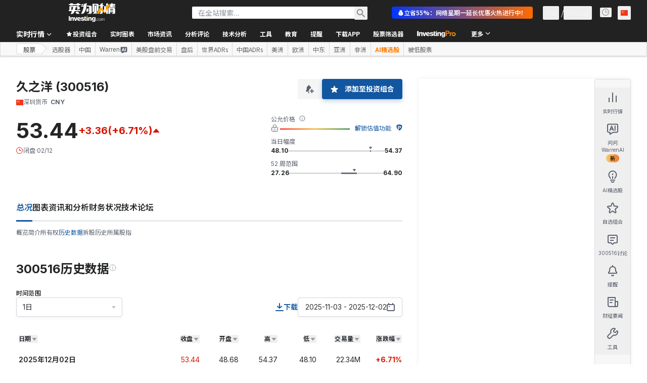

--- FILE ---
content_type: application/javascript
request_url: https://promos.investing.com/eu-a4flkt7l2b/z9gd/800129/cn.investing.com/jsonp/z?cb=1764697717167&dre=l&callback=jQuery1124038593358686274803_1764697717146&_=1764697717147
body_size: 704
content:
jQuery1124038593358686274803_1764697717146({"dre":"l","success":true,"response":"N4IgTghgdgJiBcAWATAZmQNgOwBoQHMBTAewVAFtCAXMYgfQGNiZCEBWVNvMQ.AS2JRGzVvBAB5ABIhuvAUKgRKCCQAsBMkABtB.KgFcWCALQAOVADoADFYwBGPFohU-Bo.[base64]"});

--- FILE ---
content_type: application/javascript;charset=UTF-8
request_url: https://appleid.cdn-apple.com/appleauth/static/jsapi/appleid/1/zh_CN/appleid.auth.js
body_size: 19966
content:
/**
 * Copyright (c) 2025 Apple Inc. All rights reserved.
 * 
 * # Sign In with Apple License
 * 
 * **IMPORTANT:** This Sign In with Apple software is supplied to you by Apple Inc. ("Apple") in consideration of your agreement to the following terms, and your use, reproduction, or installation of this Apple software constitutes acceptance of these terms. If you do not agree with these terms, please do not use, reproduce or install this Apple software.
 * 
 * This software is licensed to you only for use with Sign In with Apple that you are authorized or legally permitted to embed or display on your website.
 *
 * The Sign In with Apple software is only licensed and intended for the purposes set forth above and may not be used for other purposes or in other contexts without Apple's prior written permission. For the sake of clarity, you may not and agree not to or enable others to, modify or create derivative works of the Sign In with Apple software.
 *
 * You may only use the Sign In with Apple software if you are enrolled in the Apple Developer Program.
 * 
 * Neither the name, trademarks, service marks or logos of Apple Inc. may be used to endorse or promote products, services without specific prior written permission from Apple. Except as expressly stated in this notice, no other rights or licenses, express or implied, are granted by Apple herein.
 * 
 * The Sign In with Apple software software is provided by Apple on an "AS IS" basis. APPLE MAKES NO WARRANTIES, EXPRESS OR IMPLIED, INCLUDING WITHOUT LIMITATION THE IMPLIED WARRANTIES OF NON-INFRINGEMENT, MERCHANTABILITY AND FITNESS FOR A PARTICULAR PURPOSE, REGARDING THE SIGN IN WITH APPLE SOFTWARE OR ITS USE AND OPERATION ALONE OR IN COMBINATION WITH YOUR PRODUCTS, SYSTEMS, OR SERVICES.  APPLE DOES NOT WARRANT THAT THE SIGN IN WITH APPLE SOFTWARE WILL MEET YOUR REQUIREMENTS, THAT THE OPERATION OF THE SIGN IN WITH APPLE SOFTWARE WILL BE UNINTERRUPTED OR ERROR-FREE, THAT DEFECTS IN THE SIGN IN WITH APPLE SOFTWARE WILL BE CORRECTED, OR THAT THE SIGN IN WITH APPLE SOFTWARE WILL BE COMPATIBLE WITH FUTURE APPLE PRODUCTS, SOFTWARE OR SERVICES. NO ORAL OR WRITTEN INFORMATION OR ADVICE GIVEN BY APPLE OR AN APPLE AUTHORIZED REPRESENTATIVE WILL CREATE A WARRANTY.
 * 
 * IN NO EVENT SHALL APPLE BE LIABLE FOR ANY DIRECT, SPECIAL, INDIRECT, INCIDENTAL OR CONSEQUENTIAL DAMAGES (INCLUDING, BUT NOT LIMITED TO, PROCUREMENT OF SUBSTITUTE GOODS OR SERVICES; LOSS OF USE, DATA, OR PROFITS; OR BUSINESS INTERRUPTION) RELATING TO OR ARISING IN ANY WAY OUT OF THE USE, REPRODUCTION, OR INSTALLATION, OF THE SIGN IN WITH APPLE SOFTWARE BY YOU OR OTHERS, HOWEVER CAUSED AND WHETHER UNDER THEORY OF CONTRACT, TORT (INCLUDING NEGLIGENCE), STRICT LIABILITY OR OTHERWISE, EVEN IF APPLE HAS BEEN ADVISED OF THE POSSIBILITY OF SUCH DAMAGE. SOME JURISDICTIONS DO NOT ALLOW THE LIMITATION OF LIABILITY FOR PERSONAL INJURY, OR OF INCIDENTAL OR CONSEQUENTIAL DAMAGES, SO THIS LIMITATION MAY NOT APPLY TO YOU. In no event shall Apple's total liability to you for all damages (other than as may be required by applicable law in cases involving personal injury) exceed the amount of fifty dollars ($50.00). The foregoing limitations will apply even if the above stated remedy fails of its essential purpose.
 * 
 * **ACKNOWLEDGEMENTS:**
 * https://appleid.cdn-apple.com/appleauth/static/jsapi/appleid/1/acknowledgements.txt
 * 
 * v1.5.6
 */

!function(A,e){"object"==typeof exports&&"undefined"!=typeof module?e(exports):"function"==typeof define&&define.amd?define(["exports"],e):e((A=A||self).AppleID={})}(this,function(A){"use strict";function e(A,e,t){return e in A?Object.defineProperty(A,e,{value:t,enumerable:!0,configurable:!0,writable:!0}):A[e]=t,A}var t,i=function(A){return"[object Array]"===Object.prototype.toString.call(A)},n=function(A,e){var t="string"==typeof A?document.getElementById(A):A;if(null!==t)return t.innerHTML=e,t},o=function(A,e){var t=arguments.length>2&&void 0!==arguments[2]?arguments[2]:"";("string"==typeof e||i(e))&&(t=e,e={}),t||(t="");var n="";for(var o in e)void 0!==e[o]&&e.hasOwnProperty(o)&&(n+=" "+o+'="'+e[o]+'"');return i(t)&&(t=t.join("")),"<"+A+n+">"+t+"</"+A+">"},r=function(A){var e="";for(var t in A)A[t]&&A.hasOwnProperty(t)&&(e+=" "+t+": "+A[t]+";");return e},l=function(A){return"number"!=typeof A||isNaN(A)?"100%":Math.floor(A)+"px"},d=function(A){var e=A.color,t=A.borderRadius,i=void 0===t?15:t,n=A.border,d=void 0!==n&&n,c=A.width,g=void 0===c?"100%":c,s=A.height,h=void 0===s?"100%":s,f=A.isSquare,u=void 0!==f&&f;return o("svg",{xmlns:"http://www.w3.org/2000/svg",style:r({overflow:"visible"}),width:l(g),height:l(h),viewBox:u?"0 0 50 50":void 0,preserveAspectRatio:u?"xMidYMin meet":void 0},o("rect",{width:l(g),height:l(h),ry:"".concat(i,"%"),fill:a(e),stroke:d?"black":void 0,"stroke-width":d?"1":void 0,"stroke-linecap":d?"round":void 0}))},c=function(A){return"black"===A?"#fff":"#000"},a=function(A){return"black"===A?"#000":"#fff"},g={"sign-in":{text:"通过 Apple 登录",centerAlignBoundingBox:{x:0,y:-10,width:93.921875,height:12.125},leftAlignBoundingBox:{x:0,y:-11,width:86.71875,height:13.3125},fontFamily:"applied-button-font-5,applied-button-font-0",rtl:!1,letterSpacing:"0em"},continue:{text:"通过 Apple 继续",centerAlignBoundingBox:{x:0,y:-10,width:93.921875,height:12.125},leftAlignBoundingBox:{x:0,y:-11,width:86.71875,height:13.3125},fontFamily:"applied-button-font-5,applied-button-font-0",rtl:!1,letterSpacing:"0em"},"sign-up":{text:"通过 Apple 注册",centerAlignBoundingBox:{x:0,y:-10,width:93.921875,height:12.125},leftAlignBoundingBox:{x:0,y:-11,width:86.71875,height:13.3125},fontFamily:"applied-button-font-5,applied-button-font-0",rtl:!1,letterSpacing:"0em"}},s=function(A){return g},h=function(A){var e=A.color,t=void 0===e?"black":e,i=A.type,n=void 0===i?"sign-in":i,a=A.border,g=void 0!==a&&a,h=A.width,f=A.height,u=A.borderRadius,w=(A.locale,s()[n]),p=function(A){var e=arguments.length>1&&void 0!==arguments[1]?arguments[1]:"black",t=s()[A],i=t.text,n=t.rtl,o=t.fontFamily,r=t.centerAlignBoundingBox,l=r.width,d=r.height,a=r.y,g=r.x;return'\n  <svg xmlns="http://www.w3.org/2000/svg" style="pointer-events: none; overflow: visible;" width="100%" height="100%">\n    <g>\n      <svg xmlns="http://www.w3.org/2000/svg" style="overflow: visible;" width="100%" height="50%" y="25%" viewBox="'.concat(g," ").concat(a," ").concat(l," ").concat(d,'" fill="').concat(c(e),'">\n        <defs>\n          <style>\n            ').concat('\n  @font-face {\n    font-family: "applied-button-font-5";\n    src: url([data-uri]) format("woff")\n  }\n\n  @font-face {\n    font-family: "applied-button-font-0";\n    src: url([data-uri]) format("woff")\n  }','\n          </style>\n        </defs>\n        <text font-size="12px" ').concat("0em"!==t.letterSpacing?'textLength="'.concat(l,'"'):"",' font-family="').concat(o,'" direction="').concat(n?"rtl":"ltr",'"> ').concat(i,"</text>\n      </svg>\n    </g>\n  </svg>\n  ")}(n,t),v=r({"font-synthesis":"none","-moz-font-feature-settings":"kern","-webkit-font-smoothing":"antialiased","-moz-osx-font-smoothing":"grayscale",width:l(h),height:l(f),"min-width":"130px","max-width":"375px","min-height":"30px","max-height":"64px",position:"relative","letter-spacing":"initial"});return o("div",{style:v,role:"button",tabindex:"0","aria-label":w.text},"\n    ".concat(o("div",{style:r({"padding-right":"8%","padding-left":"8%",position:"absolute","box-sizing":"border-box",width:"100%",height:"100%"})},p),"\n    ").concat(o("div",{style:r({padding:g?"1px":void 0,width:"100%",height:"100%","box-sizing":"border-box"})},d({color:t,borderRadius:u,border:g})),"\n    "))},f=[],u=[],w=function(A,e){var t=f.indexOf(A);if(t>=0){var i=u[t];if(i)return i[e]}},p=function(A,e,t){var i=f.indexOf(A);if(i<0){var n={};n[e]=t,f.push(A),u.push(n)}else u[i]||(u[i]={}),u[i][e]=t},v=[],C=!1,b=function(A){if(null===A)return null;var e=A.getBoundingClientRect();return{width:e.width,height:e.height}},B=function(A){return A.contentBoxSize?{width:A.contentBoxSize.inlineSize,height:A.contentBoxSize.blockSize}:{width:A.contentRect.width,height:A.contentRect.height}},x=function(A){var e,t,i=w(A,"lastScheduleResizeCheckSize"),n=i||b(A),o=w(A,"lastKnownSize");o&&(t=n,(e=o).width===t.width&&e.height===t.height)||(w(A,"resizeCallback")(n),p(A,"lastKnownSize",n));p(A,"resizeCheckIsScheduled",!1)},m=function(A,e){p(A,"lastScheduleResizeCheckSize",e),w(A,"resizeCheckIsScheduled")||(p(A,"resizeCheckIsScheduled",!0),"function"==typeof requestAnimationFrame?window.requestAnimationFrame(function(){x(A)}):setTimeout(function(){x(A)},1e3/60))},M=function(A,e){p(A,"resizeCallback",e),w(A,"isObserved")||(p(A,"isObserved",!0),"undefined"!=typeof ResizeObserver?(t||(t=new ResizeObserver(function(A){var e=!0,t=!1,i=void 0;try{for(var n,o=A[Symbol.iterator]();!(e=(n=o.next()).done);e=!0){var r=n.value;m(r.target,B(r))}}catch(A){t=!0,i=A}finally{try{e||null==o.return||o.return()}finally{if(t)throw i}}})),t.observe(A)):C||(window.addEventListener("resize",function(){v.forEach(function(A){return m(A)})}),"undefined"!=typeof MutationObserver&&new MutationObserver(function(){v.forEach(function(A){return m(A)})}).observe(document,{attributes:!0,childList:!0,characterData:!0,subtree:!0}),C=!0),v.push(A))},z={small:{height:44,width:24,logoWidth:12,path:"M12.2337427,16.9879688 C12.8896607,16.9879688 13.7118677,16.5445313 14.2014966,15.9532812 C14.6449341,15.4174609 14.968274,14.6691602 14.968274,13.9208594 C14.968274,13.8192383 14.9590357,13.7176172 14.9405591,13.6344727 C14.2107349,13.6621875 13.3330982,14.1241016 12.8065162,14.7430664 C12.3907935,15.2142188 12.012024,15.9532812 12.012024,16.7108203 C12.012024,16.8216797 12.0305005,16.9325391 12.0397388,16.9694922 C12.0859302,16.9787305 12.1598365,16.9879688 12.2337427,16.9879688 Z M9.92417241,28.1662891 C10.8202857,28.1662891 11.2175318,27.5658008 12.3353638,27.5658008 C13.4716724,27.5658008 13.721106,28.1478125 14.7188404,28.1478125 C15.6980982,28.1478125 16.3540162,27.2424609 16.972981,26.3555859 C17.6658521,25.339375 17.9522388,24.3416406 17.9707154,24.2954492 C17.9060474,24.2769727 16.0306763,23.5101953 16.0306763,21.3576758 C16.0306763,19.491543 17.5088013,18.6508594 17.5919459,18.5861914 C16.612688,17.1819727 15.1253248,17.1450195 14.7188404,17.1450195 C13.6194849,17.1450195 12.7233716,17.8101758 12.1598365,17.8101758 C11.5501099,17.8101758 10.7463794,17.1819727 9.79483648,17.1819727 C7.98413335,17.1819727 6.14571538,18.6785742 6.14571538,21.5054883 C6.14571538,23.2607617 6.8293482,25.1176563 7.67003179,26.3186328 C8.39061773,27.3348438 9.01882085,28.1662891 9.92417241,28.1662891 Z"},medium:{height:44,width:31,logoWidth:17,path:"M15.7099491,14.8846154 C16.5675461,14.8846154 17.642562,14.3048315 18.28274,13.5317864 C18.8625238,12.8312142 19.2852829,11.852829 19.2852829,10.8744437 C19.2852829,10.7415766 19.2732041,10.6087095 19.2490464,10.5 C18.2948188,10.5362365 17.1473299,11.140178 16.4588366,11.9494596 C15.9152893,12.56548 15.4200572,13.5317864 15.4200572,14.5222505 C15.4200572,14.6671964 15.4442149,14.8121424 15.4562937,14.8604577 C15.5166879,14.8725366 15.6133185,14.8846154 15.7099491,14.8846154 Z M12.6902416,29.5 C13.8618881,29.5 14.3812778,28.714876 15.8428163,28.714876 C17.3285124,28.714876 17.6546408,29.4758423 18.9591545,29.4758423 C20.2395105,29.4758423 21.0971074,28.292117 21.9063891,27.1325493 C22.8123013,25.8038779 23.1867451,24.4993643 23.2109027,24.4389701 C23.1263509,24.4148125 20.6743484,23.4122695 20.6743484,20.5979021 C20.6743484,18.1579784 22.6069612,17.0588048 22.7156707,16.974253 C21.4353147,15.1382708 19.490623,15.0899555 18.9591545,15.0899555 C17.5217737,15.0899555 16.3501271,15.9596313 15.6133185,15.9596313 C14.8161157,15.9596313 13.7652575,15.1382708 12.521138,15.1382708 C10.1536872,15.1382708 7.75,17.0950413 7.75,20.7911634 C7.75,23.0861411 8.64383344,25.513986 9.74300699,27.0842339 C10.6851558,28.4129053 11.5065162,29.5 12.6902416,29.5 Z"},large:{height:44,width:39,logoWidth:21,path:"M19.8196726,13.1384615 C20.902953,13.1384615 22.2608678,12.406103 23.0695137,11.4296249 C23.8018722,10.5446917 24.3358837,9.30883662 24.3358837,8.07298156 C24.3358837,7.9051494 24.3206262,7.73731723 24.2901113,7.6 C23.0847711,7.64577241 21.6353115,8.4086459 20.7656357,9.43089638 C20.0790496,10.2090273 19.4534933,11.4296249 19.4534933,12.6807374 C19.4534933,12.8638271 19.4840083,13.0469167 19.4992657,13.1079466 C19.5755531,13.1232041 19.6976128,13.1384615 19.8196726,13.1384615 Z M16.0053051,31.6 C17.4852797,31.6 18.1413509,30.6082645 19.9875048,30.6082645 C21.8641736,30.6082645 22.2761252,31.5694851 23.923932,31.5694851 C25.5412238,31.5694851 26.6245041,30.074253 27.6467546,28.6095359 C28.7910648,26.9312142 29.2640464,25.2834075 29.2945613,25.2071202 C29.1877591,25.1766052 26.0904927,23.9102352 26.0904927,20.3552448 C26.0904927,17.2732359 28.5316879,15.8848061 28.6690051,15.7780038 C27.0517133,13.4588684 24.5952606,13.3978385 23.923932,13.3978385 C22.1082931,13.3978385 20.6283185,14.4963764 19.6976128,14.4963764 C18.6906198,14.4963764 17.36322,13.4588684 15.7917006,13.4588684 C12.8012365,13.4588684 9.765,15.9305785 9.765,20.5993643 C9.765,23.4982835 10.8940528,26.565035 12.2824825,28.548506 C13.4725652,30.2268277 14.5100731,31.6 16.0053051,31.6 Z"}},S=function(A,e,t,i){var n=z[A],r=(n.width-n.logoWidth)/2;return o("svg",{xmlns:"http://www.w3.org/2000/svg",height:l(i),width:l(t),viewBox:"".concat(r," 0 ").concat(n.logoWidth," ").concat(n.height)},o("g",{stroke:"none","stroke-width":"1",fill:"none","fill-rule":"evenodd"},o("path",{fill:c(e),"fill-rule":"nonzero",d:n.path})))},Y=function(A){var e=arguments.length>1&&void 0!==arguments[1]?arguments[1]:"black",t=arguments.length>3?arguments[3]:void 0,i=arguments.length>4?arguments[4]:void 0,n=s()[A],d=n.text,a=n.rtl,g=n.fontFamily,h=n.leftAlignBoundingBox,f=h.width,u=h.x;return o("svg",{xmlns:"http://www.w3.org/2000/svg",style:r({overflow:"visible"}),width:l(t),height:l(i),preserveAspectRatio:a?"xMaxYMid meet":"xMinYMid meet",viewBox:"".concat(u," ").concat(-30*.655," ").concat(f," ").concat(30),fill:"".concat(c(e))},[o("defs",o("style",'\n  @font-face {\n    font-family: "applied-button-font-5";\n    src: url([data-uri]) format("woff")\n  }\n\n  @font-face {\n    font-family: "applied-button-font-0";\n    src: url([data-uri]) format("woff")\n  }')),o("text",{"font-size":"13px",textLength:"0em"!==n.letterSpacing?f:void 0,"font-family":g,direction:a?"rtl":"ltr"},d)])},I=function(A){return"number"==typeof A&&!isNaN(A)},D=function(A,e){return e?"left"===A?"right":"left":A},y=function(A){var e=A.width,t=A.height,i=A.logoSize,n=A.labelPosition,o=A.logoPosition;(e=Math.floor(e))>375?e=375:e<130&&(e=130),(t=Math.floor(t))>64?t=64:t<30&&(t=30),n=Math.floor(n),o=Math.floor(o);var r,l,d=(l=t/(r=z[i]).height,Math.floor(r.logoWidth*l)),c=Math.floor(.5*d),a=Math.floor(.7*d),g=c+d+a,s=Math.floor(e/2);n>s?n=s:n<g&&(n=g);var h=n-a-d;o>h?o=h:o<c&&(o=c);var f=o,u=Math.floor(.08*e),w=n-f-d;return{width:e,height:t,leftMargin:f,logoWidth:d,middleMargin:w,labelWidth:e-f-u-w-d,rightMargin:u,contentWidth:e-u-f}},G=function(){var A=arguments.length>0&&void 0!==arguments[0]?arguments[0]:{},t=A.id,i=void 0===t?"appleid-button":t,c=A.color,a=void 0===c?"black":c,g=A.type,h=void 0===g?"sign-in":g,f=A.border,u=void 0!==f&&f,w=A.width,p=void 0===w?"100%":w,v=A.height,C=void 0===v?"100%":v,B=A.borderRadius,x=void 0===B?15:B,m=A.labelPosition,z=void 0===m?0:m,G=A.logoPosition,R=void 0===G?0:G,E=A.logoSize,W=void 0===E?"small":E,Z=A.locale,U=void 0===Z?"":Z,V=document.getElementById(i),H="100%"===p,P="100%"===C;if(H||P){var T=b(V);p=H?T.width:p,C=P?T.height:C,M(V,function(A){!function(A,e){var t=e.width,i=e.height,n=e.logoPosition,o=e.labelPosition,r=e.logoSize,d=(e.locale,e.type),c=s()[d].rtl,a=A.firstChild.childNodes,g=a[0],h=a[1],f=y({width:t,height:i,logoSize:r,labelPosition:o,logoPosition:n});g.style.width=l(f.contentWidth),g.style.height=l(f.height),g.style["padding-".concat(D("right",c))]=l(f.rightMargin),g.style["padding-".concat(D("left",c))]=l(f.leftMargin);var u=g.childNodes,w=u[0],p=u[1],v=u[2];w.setAttribute("width",l(f.logoWidth)),w.setAttribute("height",l(f.height)),p.style.width=l(f.middleMargin),p.style.height=l(f.height),v.setAttribute("width",l(f.labelWidth)),v.setAttribute("height",l(f.height)),h.setAttribute("width",l(f.width)),h.setAttribute("height",l(f.height)),h.firstChild.setAttribute("width",l(f.width)),h.firstChild.setAttribute("height",l(f.height))}(V,{width:H?A.width:p,height:P?A.height:C,logoPosition:R,labelPosition:z,logoSize:W,locale:U,type:h})})}var N=function(A){var t,i=A.color,n=A.type,c=A.border,a=A.width,g=A.height,h=A.borderRadius,f=A.labelPosition,u=A.logoPosition,w=A.logoSize,p=A.locale;if(!I(a)||!I(g))throw new Error("width and height have to be numbers");if(!I(f)||!I(u))throw new Error("labelPosition and logoPosition have to be numbers");var v=s()[n],C=v.rtl,b=y({width:a,height:g,logoSize:w,labelPosition:f,logoPosition:u}),B=[S(w,i,b.logoWidth,b.height),o("span",{style:r({display:"inline-block",width:l(b.middleMargin),height:l(b.height)})}),Y(n,i,p,b.labelWidth,g)];return C&&B.reverse(),o("div",{style:r({"font-synthesis":"none","-moz-font-feature-settings":"kern","-webkit-font-smoothing":"antialiased","-moz-osx-font-smoothing":"grayscale",position:"relative","letter-spacing":"initial"}),role:"button",tabindex:"0","aria-label":v.text},[o("div",{style:r((t={position:"absolute","box-sizing":"content-box","-webkit-box-sizing":"content-box","-moz-box-sizing":"content-box",width:l(b.contentWidth),height:l(g)},e(t,"padding-".concat(D("right",C)),l(b.rightMargin)),e(t,"padding-".concat(D("left",C)),l(b.leftMargin)),t))},B),d({color:i,borderRadius:h,border:c,width:b.width,height:b.height})])}({color:a,type:h,border:u,width:p,height:C,borderRadius:x,labelPosition:z,logoPosition:R,logoSize:W,locale:U});n(V,N)},R=function(A){var e=A.color,t=void 0===e?"black":e,i=A.size,n=A.border,a=void 0!==n&&n,g=A.borderRadius,h=(A.locale,s()["sign-in"]),f=function(A){return'\n  <svg xmlns="http://www.w3.org/2000/svg" style="overflow:visible" width="100%" height="100%" viewBox="6 6 44 44">\n      <g fill="none" fill-rule="evenodd">\n          <path fill="'.concat(c(A),'" fill-rule="nonzero" d="M28.2226562,20.3846154 C29.0546875,20.3846154 30.0976562,19.8048315 30.71875,19.0317864 C31.28125,18.3312142 31.6914062,17.352829 31.6914062,16.3744437 C31.6914062,16.2415766 31.6796875,16.1087095 31.65625,16 C30.7304687,16.0362365 29.6171875,16.640178 28.9492187,17.4494596 C28.421875,18.06548 27.9414062,19.0317864 27.9414062,20.0222505 C27.9414062,20.1671964 27.9648438,20.3121424 27.9765625,20.3604577 C28.0351562,20.3725366 28.1289062,20.3846154 28.2226562,20.3846154 Z M25.2929688,35 C26.4296875,35 26.9335938,34.214876 28.3515625,34.214876 C29.7929688,34.214876 30.109375,34.9758423 31.375,34.9758423 C32.6171875,34.9758423 33.4492188,33.792117 34.234375,32.6325493 C35.1132812,31.3038779 35.4765625,29.9993643 35.5,29.9389701 C35.4179688,29.9148125 33.0390625,28.9122695 33.0390625,26.0979021 C33.0390625,23.6579784 34.9140625,22.5588048 35.0195312,22.474253 C33.7773438,20.6382708 31.890625,20.5899555 31.375,20.5899555 C29.9804688,20.5899555 28.84375,21.4596313 28.1289062,21.4596313 C27.3554688,21.4596313 26.3359375,20.6382708 25.1289062,20.6382708 C22.8320312,20.6382708 20.5,22.5950413 20.5,26.2911634 C20.5,28.5861411 21.3671875,31.013986 22.4335938,32.5842339 C23.3476562,33.9129053 24.1445312,35 25.2929688,35 Z"></path>\n      </g>\n  </svg>')}(t),u=r({"font-synthesis":"none","-moz-font-feature-settings":"kern","-webkit-font-smoothing":"antialiased","-moz-osx-font-smoothing":"grayscale",width:l(i),height:l(i),"min-width":"30px","max-width":"64px","min-height":"30px","max-height":"64px",position:"relative"});return o("div",{style:u,role:"button",tabindex:"0","aria-label":h.text},"\n    ".concat(o("div",{style:r({position:"absolute","box-sizing":"border-box",width:"100%",height:"100%"})},f),"\n    ").concat(o("div",{style:r({padding:a?"1px":void 0,width:"100%",height:"100%","box-sizing":"border-box"})},d({color:t,borderRadius:g,border:a,isSquare:!0})),"\n    "))},E=["0","0"],W=function(){for(var A={},e=0;e<arguments.length;e+=1)for(var t=e<0||arguments.length<=e?void 0:arguments[e],i=Object.keys(t),n=0;n<i.length;n+=1){var o=i[n];A[o]=t[o]}return A},Z={isInit:!1},U={baseURI:"https://appleid.apple.com",path:"/auth/authorize",originURI:"",env:"prod",usePopup:!1,responseType:"code id_token",responseMode:"form_post",client:{clientId:"",scope:"",redirectURI:"",state:"",nonce:""}},V="user_trigger_new_signin_flow",H="popup_closed_by_user",P="popup_blocked_by_browser",T="AppleIDSigInLoaded",N="AppleIDSignInOnSuccess",O="AppleIDSignInOnFailure",k=function(A){var e="".concat(A.baseURI).concat(A.path,"?client_id=")+encodeURIComponent(A.client.clientId)+"&redirect_uri="+encodeURIComponent(A.client.redirectURI)+"&response_type="+encodeURIComponent(A.responseType);return["state","scope","nonce"].forEach(function(t){A.client[t]&&(e="".concat(e,"&").concat(t,"=").concat(encodeURIComponent(A.client[t])))}),A.client.codeChallenge&&(e+="&code_challenge=".concat(encodeURIComponent(A.client.codeChallenge))),A.client.codeChallengeMethod&&(e+="&code_challenge_method=".concat(encodeURIComponent(A.client.codeChallengeMethod))),e=(e=(e=A.usePopup?e+"&response_mode="+encodeURIComponent("web_message"):e+"&response_mode="+encodeURIComponent(A.responseMode))+"&frame_id="+"xxxxxxxx-xxxx-4xxx-yxxx-xxxxxxxxxxxx".replace(/[xy]/g,function(A){var e=16*Math.random()|0;return("x"==A?e:3&e|8).toString(16)}))+"&m="+E[0]+E[1],e+="&v=1.5.6"},F={},Q={},j={},J=function(A){F[A]&&(F[A]=null),X(A,"closed"),j[A]&&(clearInterval(j[A]),j[A]=null)},L=function(A){return Q[A]||(Q[A]=[]),Q[A]},X=function(A,e){L(A).forEach(function(A){return A(e)})},K=function(A,e){var t=window.innerWidth?window.innerWidth:document.documentElement.clientWidth?document.documentElement.clientWidth:screen.width,i=window.innerHeight?window.innerHeight:document.documentElement.clientHeight?document.documentElement.clientHeight:screen.height;return{left:t/2-A/2+window.screenLeft,top:i/2-e/2+window.screenTop}},q=K(700,700).left,_=K(700,700).top,$={strWindowFeatures:"width=".concat(700,",height=").concat(700,",left=").concat(q,",top=").concat(_,",resizable=no,location=no,menubar=no"),windowName:"AppleAuthentication"},AA=function(){var A;F[A=$.windowName]&&("function"==typeof F[A].close&&F[A].close(),J(A))},eA=function(A){return AA(),e=A,t=$.windowName,i=$.strWindowFeatures,(n=window.open(e,"_blank",i))&&(F[t]=n,j[t]=setInterval(function(){n.closed&&J(t)},300)),n;var e,t,i,n},tA=function(A){return function(A,e){L(A).push(e)}($.windowName,A)},iA=[],nA=[],oA=function(A){var e=iA.indexOf(A);iA.splice(e,1),nA.splice(e,1)},rA=function(A){var e=iA.indexOf(A);return nA[e]},lA=function(A){return-1!==iA.indexOf(A)},dA=function(){var A,e,t;return function(A,e){iA.push(A),nA.push(e)}(A=new Promise(function(A,i){t=A,e=i}),{reject:e,resolve:t}),A},cA={},aA=U.baseURI;window.addEventListener("message",function(A){try{if(A.origin!==aA)return;var e=JSON.parse(A.data);e.method in cA&&cA[e.method](e.data)}catch(A){}},!1);var gA=function(A){"dev"===A.env&&(aA=A.baseURI)},sA=function(A,e){cA[A]=e},hA=function(A,e){document.dispatchEvent(function(A,e){return new CustomEvent(A,{detail:e})}(A,e))},fA=null,uA=!0,wA=!1,pA=function(){return lA(fA)},vA=function(A){hA(N,A),pA()&&uA&&function(A,e){lA(A)&&(rA(A).resolve(e),oA(A))}(fA,A)},CA=function(A){var e,t;hA(O,A),pA()&&uA&&(t=A,lA(e=fA)&&(rA(e).reject(t),oA(e)))};tA(function(A){"closed"===A&&wA&&(CA({error:H}),wA=!1)}),sA("oauthDone",function(A){!function(A){"error"in A?CA(A):vA(A),wA=!1,AA()}(A)});var bA,BA,xA=function(A){var e=!(arguments.length>1&&void 0!==arguments[1])||arguments[1];pA()&&CA({error:V}),uA=e,"2"!==E[1]&&(E[1]="1");var t=k(A);E[1]="0";var i,n,o=!!window.Promise;if(A.usePopup){if(e&&!o)throw new Error("Promise is required to use popup, please use polyfill.");if(eA(t)){if(wA=!0,e)return n=dA(),fA=n}else if(hA(O,{error:P}),e)return Promise.reject({error:P})}else i=t,window.location.assign(i)},mA=function(A){var e=arguments.length>1&&void 0!==arguments[1]?arguments[1]:U;["scope","state","nonce","usePopup","codeChallenge","codeChallengeMethod"].forEach(function(t){if(A[t])if("usePopup"===t){if("boolean"!=typeof A[t])throw new Error('The "'+t+'" should be boolean.');e[t]=A[t]}else{if("string"!=typeof A[t])throw new Error('The "'+t+'" should be a string.');e.client[t]=A[t]}})},MA=function(){var A,e,t=arguments.length>0&&void 0!==arguments[0]?arguments[0]:null,i=!(arguments.length>1&&void 0!==arguments[1])||arguments[1],n=U;if(!Z.isInit)throw new Error('The "init" function must be called first.');if(t){if(!(t instanceof Object)||Array.isArray(t))throw new Error('The "signinConfig" must be "object".');A=t,(e=Object.create(U)).client=Object.create(U.client),A.scope&&"string"==typeof A.scope&&(e.client.scope=A.scope),A.redirectURI&&"string"==typeof A.redirectURI&&(e.client.redirectURI=A.redirectURI),mA(t,n=e)}return xA(n,i)},zA=function(A){if(!A.clientId||"string"!=typeof A.clientId)throw new Error('The "clientId" should be a string.');if(U.client.clientId=A.clientId,!A.redirectURI||"string"!=typeof A.redirectURI)throw new Error('The "redirectURI" should be a string.');U.client.redirectURI=A.redirectURI,mA(A),yA(),Z.isInit=!0},SA=function(){E[1]="2",MA(null,!1)},YA=function(){SA()},IA=function(A){32===A.keyCode?A.preventDefault():13===A.keyCode&&(A.preventDefault(),SA())},DA=function(A){32===A.keyCode&&(A.preventDefault(),SA())},yA=function(){var A,e,t=arguments.length>0&&void 0!==arguments[0]?arguments[0]:{},i=(A=t.id,document.getElementById(A||"appleid-signin"));if(i){(e=i)&&e.firstChild&&e.removeChild(e.firstChild);var o=function(A){var e,t,i,n,o,r=A.dataset,l="center-align",d="black",c=!0,a="sign-in",g="small",s=15;return null!=r&&(r.locale&&(l=r.locale),r.mode&&(l=r.mode),r.color&&(d=r.color),r.border&&(c="false"!==r.border),r.type&&(a=r.type),r.logoSize&&(g=r.logoSize),r.borderRadius&&!isNaN(parseInt(r.borderRadius,10))&&(s=parseInt(r.borderRadius,10)),"100%"===r.width?e=r.width:r.width&&!isNaN(parseInt(r.width,10))&&(e=parseInt(r.width,10)),"100%"===r.height?t=r.height:r.height&&!isNaN(parseInt(r.height,10))&&(t=parseInt(r.height,10)),"100%"===r.size?i=r.size:r.size&&!isNaN(parseInt(r.size,10))&&(i=parseInt(r.size,10)),r.logoPosition&&!isNaN(parseInt(r.logoPosition,10))&&(n=parseInt(r.logoPosition,10)),r.labelPosition&&!isNaN(parseInt(r.labelPosition,10))&&(o=parseInt(r.labelPosition,10))),"sign in"===a&&(a="sign-in"),{mode:l,locale:"",color:d,border:c,type:a,borderRadius:s,width:e,height:t,size:i,logoPosition:n,labelPosition:o,logoSize:g}}(i),r=W({id:"appleid-signin"},o,t);"center-align"===o.mode?function(){var A=arguments.length>0&&void 0!==arguments[0]?arguments[0]:{},e=A.id,t=void 0===e?"appleid-button":e,i=A.color,o=void 0===i?"black":i,r=A.type,l=void 0===r?"sign-in":r,d=A.border,c=void 0!==d&&d,a=A.width,g=void 0===a?"100%":a,s=A.height,f=void 0===s?"100%":s,u=A.borderRadius,w=void 0===u?15:u,p=A.locale,v=h({color:o,type:l,border:c,width:g,height:f,borderRadius:w,locale:void 0===p?"":p});n(t,v)}(r):"left-align"===o.mode?G(r):"logo-only"===o.mode&&function(){var A=arguments.length>0&&void 0!==arguments[0]?arguments[0]:{},e=A.id,t=void 0===e?"appleid-button":e,i=A.color,o=void 0===i?"black":i,r=A.size,l=void 0===r?"100%":r,d=A.border,c=void 0!==d&&d,a=A.borderRadius,g=void 0===a?15:a,s=A.locale,h=R({color:o,size:l,border:c,borderRadius:g,locale:void 0===s?"":s});n(t,h)}(r),i.addEventListener("click",YA),i.addEventListener("keydown",IA),i.addEventListener("keyup",DA)}};!function(A){A.ClientId="appleid-signin-client-id",A.Scope="appleid-signin-scope",A.RedirectURI="appleid-signin-redirect-uri",A.State="appleid-signin-state",A.Nonce="appleid-signin-nonce",A.UsePopup="appleid-signin-use-popup",A.CodeChallenge="appleid-signin-code-challenge",A.CodeChallengeMethod="appleid-signin-code-challenge-method",A.DEV_URI="appleid-signin-dev-uri",A.DEV_ENV="appleid-signin-dev-env",A.DEV_PATH="appleid-signin-dev-path"}(bA||(bA={}));var GA,RA=function(){if(!BA){BA={};for(var A=function(){var A={};return Object.keys(bA).forEach(function(e){return A[bA[e]]=!0}),A}(),e=document.getElementsByTagName("meta"),t="",i=0;i<e.length;i++)A[t=e[i].getAttribute("name")]&&(BA[t]=e[i].getAttribute("content"))}return BA},EA={},WA={init:function(A){"2"===E[0]?E[0]="3":E[0]="1",EA=W({},EA,A),zA(A)},signIn:function(){var A=arguments.length>0&&void 0!==arguments[0]?arguments[0]:null;return MA(A)},renderButton:yA},ZA=function(){if(e=RA(),Object.keys(e).length>0){"1"===E[0]?E[0]="4":E[0]="2";var A=function(){var A={clientId:"",scope:"",redirectURI:"",state:"",nonce:""},e=RA();e[bA.ClientId]&&(A.clientId=e[bA.ClientId]),e[bA.Scope]&&(A.scope=e[bA.Scope]),e[bA.RedirectURI]&&(A.redirectURI=e[bA.RedirectURI]),e[bA.State]&&(A.state=e[bA.State]),e[bA.Nonce]&&(A.nonce=e[bA.Nonce]),e[bA.UsePopup]&&(A.usePopup="true"===e[bA.UsePopup]),e[bA.CodeChallenge]&&(A.codeChallenge=e[bA.CodeChallenge]),e[bA.CodeChallengeMethod]&&(A.codeChallengeMethod=e[bA.CodeChallengeMethod]);var t=e[bA.DEV_ENV],i=e[bA.DEV_PATH],n=e[bA.DEV_URI];return(t||i||n)&&(t&&(U.env=t),i&&(U.path=i),n&&(U.baseURI=n,gA(U))),A}();zA(W({},A,EA))}var e};"complete"===document.readyState||"loaded"===document.readyState||"interactive"===document.readyState?ZA():document.addEventListener("DOMContentLoaded",function(){ZA()}),GA=T,setTimeout(function(){return hA(GA)}),A.auth=WA,Object.defineProperty(A,"__esModule",{value:!0})});


--- FILE ---
content_type: image/svg+xml
request_url: https://cdn.investing.com/next_/images/arrow-down-custom.svg
body_size: -424
content:
<svg xmlns="http://www.w3.org/2000/svg" width="12" height="12" fill="none" viewBox="0 0 12 12"><path fill="#BAC1C8" d="M8.96 4a.5.5 0 0 1 .39.812l-2.96 3.7a.5.5 0 0 1-.78 0l-2.96-3.7A.5.5 0 0 1 3.04 4z"/></svg>

--- FILE ---
content_type: application/javascript
request_url: https://cdn.investing.com/x/fb017fa/_next/static/chunks/7126.12642955796f629f.js
body_size: 8426
content:
(self.webpackChunk_N_E=self.webpackChunk_N_E||[]).push([[7126],{3733:e=>{e.exports={"selection-arrow":"historical-data-v2_selection-arrow__3mX7U",menu:"historical-data-v2_menu__uJ2BW","menu-row":"historical-data-v2_menu-row__oRAlf","menu-row-text":"historical-data-v2_menu-row-text__ZgtVH",price:"historical-data-v2_price__atUfP"}},4805:(e,t,a)=>{"use strict";a.d(t,{A:()=>o});var r=a(37876),n=a(15039),l=a.n(n),s=a(31552),i=a(65641);let o=e=>{let{header:t,description:a,className:n,headingClassName:o,isWarrenButton:c,warrenTitle:u}=e,d=(0,i.K7)(u||i.$r.warrenAIHooksEquityOvKeyStats);return(0,r.jsxs)("div",{className:l()("flex flex-col items-start gap-y-5 sm:flex-row sm:flex-wrap sm:justify-between sm:gap-x-10",o),children:[(0,r.jsxs)("div",{className:"flex flex-wrap items-start gap-1.5",children:[(0,r.jsx)("h2",{className:l()("text-xl/7 font-bold sm:text-3xl/8 md:whitespace-nowrap"),"data-test":"section-sub-title",children:t}),(0,r.jsx)(s.D,{text:a,className:n})]}),c&&u&&d&&(0,r.jsx)(i.SQ,{...d})]})}},17012:(e,t,a)=>{"use strict";Object.defineProperty(t,"__esModule",{value:!0});var r=function(){function e(e,t){for(var a=0;a<t.length;a++){var r=t[a];r.enumerable=r.enumerable||!1,r.configurable=!0,"value"in r&&(r.writable=!0),Object.defineProperty(e,r.key,r)}}return function(t,a,r){return a&&e(t.prototype,a),r&&e(t,r),t}}(),n=function(e){return e&&e.__esModule?e:{default:e}}(a(14232)),l=a(39168),s=a(92968),i=function(e){if("function"!=typeof e&&null!==e)throw TypeError("Super expression must either be null or a function, not "+typeof e);function t(e){if(!(this instanceof t))throw TypeError("Cannot call a class as a function");var a=function(e,t){if(!e)throw ReferenceError("this hasn't been initialised - super() hasn't been called");return t&&("object"==typeof t||"function"==typeof t)?t:e}(this,(t.__proto__||Object.getPrototypeOf(t)).call(this,e));return a.state={},a}return t.prototype=Object.create(e&&e.prototype,{constructor:{value:t,enumerable:!1,writable:!0,configurable:!0}}),e&&(Object.setPrototypeOf?Object.setPrototypeOf(t,e):t.__proto__=e),r(t,[{key:"buildURI",value:function(){return l.buildURI.apply(void 0,arguments)}},{key:"componentDidMount",value:function(){var e=this.props,t=e.data,a=e.headers,r=e.separator,n=e.enclosingCharacter,l=e.uFEFF,s=e.target,i=e.specs,o=e.replace;this.state.page=window.open(this.buildURI(t,l,a,r,n),s,i,o)}},{key:"getWindow",value:function(){return this.state.page}},{key:"render",value:function(){return null}}]),t}(n.default.Component);i.defaultProps=Object.assign(s.defaultProps,{target:"_blank"}),i.propTypes=s.propTypes,t.default=i},21027:(e,t,a)=>{"use strict";a.d(t,{W:()=>i});var r=a(14232),n=a(9288),l=a(91019);let s={number:function(){let e=arguments.length>0&&void 0!==arguments[0]?arguments[0]:"";if("string"!=typeof e)return e;{let t=+e.replace(/,/g,"");return Number.isNaN(t)?0:t}},text:e=>e,dir:e=>({strong_sell:0,sell:1,neutral:2,buy:3,strong_buy:4,"":5})[e],bigNumber:function(){let e=arguments.length>0&&void 0!==arguments[0]?arguments[0]:"";return l.A.bigNumberToRealNumber(e)||0},volume:function(){let e=arguments.length>0&&void 0!==arguments[0]?arguments[0]:"";if("string"!=typeof e)return e;{let t=parseFloat(e);return e.includes("M")?1e6*t:e.includes("K")?1e3*t:e.includes("B")?1e9*t:t}}},i=e=>{let[t,a]=(0,r.useState)(null);return{makeSorter:function(t){let r=arguments.length>1&&void 0!==arguments[1]?arguments[1]:"number";return function(n){let l=arguments.length>1&&void 0!==arguments[1]&&arguments[1];e&&e(t,n,s[r],l),a({key:t,order:n,isDefaultOrder:!1})}},columnSortState:e=>t&&t.key===e?t.order:n.x.NONE,clearSortingState:()=>a(null)}}},39168:(e,t)=>{"use strict";Object.defineProperty(t,"__esModule",{value:!0});var a="function"==typeof Symbol&&"symbol"==typeof Symbol.iterator?function(e){return typeof e}:function(e){return e&&"function"==typeof Symbol&&e.constructor===Symbol&&e!==Symbol.prototype?"symbol":typeof e};function r(e){if(!Array.isArray(e))return Array.from(e);for(var t=0,a=Array(e.length);t<e.length;t++)a[t]=e[t];return a}var n=t.isSafari=function(){return/^((?!chrome|android).)*safari/i.test(navigator.userAgent)},l=t.isJsons=function(e){return Array.isArray(e)&&e.every(function(e){return(void 0===e?"undefined":a(e))==="object"&&!(e instanceof Array)})},s=t.isArrays=function(e){return Array.isArray(e)&&e.every(function(e){return Array.isArray(e)})},i=t.jsonsHeaders=function(e){return Array.from(e.map(function(e){return Object.keys(e)}).reduce(function(e,t){return new Set([].concat(r(e),r(t)))},[]))},o=t.jsons2arrays=function(e,t){var a=t=t||i(e),n=t;return l(t)&&(a=t.map(function(e){return e.label}),n=t.map(function(e){return e.key})),[a].concat(r(e.map(function(e){return n.map(function(t){return c(t,e)})})))},c=t.getHeaderValue=function(e,t){var a=e.replace(/\[([^\]]+)]/g,".$1").split(".").reduce(function(e,t,a,r){var n=e[t];if(null!=n)return n;r.splice(1)},t);return void 0===a?e in t?t[e]:"":a},u=t.elementOrEmpty=function(e){return null==e?"":e},d=t.joiner=function(e){var t=arguments.length>1&&void 0!==arguments[1]?arguments[1]:",",a=arguments.length>2&&void 0!==arguments[2]?arguments[2]:'"';return e.filter(function(e){return e}).map(function(e){return e.map(function(e){return u(e)}).map(function(e){return""+a+e+a}).join(t)}).join("\n")},m=t.arrays2csv=function(e,t,a,n){return d(t?[t].concat(r(e)):e,a,n)},f=t.jsons2csv=function(e,t,a,r){return d(o(e,t),a,r)},h=t.string2csv=function(e,t,a,r){return t?t.join(a)+"\n"+e:e.replace(/"/g,'""')},p=t.toCSV=function(e,t,a,r){if(l(e))return f(e,t,a,r);if(s(e))return m(e,t,a,r);if("string"==typeof e)return h(e,t,a);throw TypeError('Data should be a "String", "Array of arrays" OR "Array of objects" ')};t.buildURI=function(e,t,a,r,l){var s=p(e,a,r,l),i=n()?"application/csv":"text/csv",o=new Blob([t?"\uFEFF":"",s],{type:i}),c="data:"+i+";charset=utf-8,"+(t?"\uFEFF":"")+s,u=window.URL||window.webkitURL;return void 0===u.createObjectURL?c:u.createObjectURL(o)}},57126:(e,t,a)=>{"use strict";a.r(t),a.d(t,{default:()=>el});var r,n,l=a(37876),s=a(14232),i=a(60332),o=a(65824),c=a(76355),u=a(5811),d=a(56829),m=a(84767),f=a(9288);let h=s.createContext({columnSortState:()=>f.x.NONE,makeSorter:()=>()=>{}});var p=a(4805),x=a(16542),g=function(e){return e.date="_Date",e.historical_data_last="_historical_data_last",e.open="_open",e.high="_High",e.low="_Low",e.volume="_cross_rates_tool_Indices_vol",e.change_in_percents="_change_in_percents",e.highest="_hist_highest_value",e.lowest="_hist_lowest_value",e.difference="_hist_difference_value",e.average="_hist_average_value",e.timeframe="_time_frame",e.daily="_Daily",e.weekly="_Weekly",e.monthly="_Monthly",e.apply="_datePickerApplyButton",e}({}),v=a(15039),b=a.n(v),y=a(3733),w=a.n(y);let _=e=>{let{timeFrame:t,onTimeFrameChange:a}=e,{t:r}=(0,x.A)(),[n,i]=(0,s.useState)(!1),o=(0,s.useRef)(null),c=[{id:m.a.DAILY,label:r(g.daily),value:m.a.DAILY},{id:m.a.WEEKLY,label:r(g.weekly),value:m.a.WEEKLY},{id:m.a.MONTHLY,label:r(g.monthly),value:m.a.MONTHLY}],u=c.find(e=>e.value===t);return(0,s.useEffect)(()=>{function e(e){o.current&&!o.current.contains(e.target)&&i(!1)}return n?document.addEventListener("mousedown",e):document.removeEventListener("mousedown",e),()=>{document.removeEventListener("mousedown",e)}},[n]),(0,l.jsxs)("div",{ref:o,className:b()(w()["selection-arrow"],`relative flex flex-1 items-center justify-start gap-1 rounded border border-solid border-[#CFD4DA] bg-white bg-select-custom px-3 py-2 text-sm leading-5 text-[#333] shadow-select sm:w-[210px] ${n?"!border-inv-blue-500":""}`),onClick:()=>i(!n),children:[(0,l.jsx)("span",{className:"flex-1",children:u?.label}),n&&(0,l.jsx)("div",{className:w().menu,children:c.map((e,t)=>(0,l.jsx)("div",{className:b()(w()["menu-row"],e.value===u?.value?"bg-[#0A69E514]":""),onClick:()=>a(e.value),children:(0,l.jsx)("span",{className:w()["menu-row-text"],children:e.label},t)},t))})]})};var j=a(94008),k=a(55645);let N=e=>{let{selected:t,startDate:a,endDate:r,onClick:n,isOpened:s}=e,i=(0,j.S)(),o=[t,a,r].filter(e=>!!e).map(i).join(" - ");return(0,l.jsxs)("div",{onClick:n,className:`flex flex-1 items-center gap-3.5 rounded border border-solid border-[#CFD4DA] bg-white px-3.5 py-2 shadow-select ${s?"!border-inv-blue-500":""}`,children:[(0,l.jsx)("div",{className:"flex flex-1 flex-col justify-center text-sm leading-5 text-[#333]",children:o}),(0,l.jsx)("span",{className:"h-4 w-4",children:(0,l.jsx)(k.A,{})})]})};var C=a(52423);let D=e=>{let{startDate:t=null,endDate:a=null,maxDate:r=null,minDate:n=null,onDateRangeChange:i}=e,[o,c]=(0,s.useState)(t),[u,d]=(0,s.useState)(a),m=e=>{let[t,a]=e;i&&t&&a&&t<a&&i([t,a])},f=(0,s.useCallback)(e=>{if(o&&e&&o>=e){let t=new Date(e);return t.setMonth(t.getMonth()-1),t}return o},[o,u]),h=(0,s.useCallback)(e=>{if(e&&u&&e>=u){let t=new Date(e);return t.setMonth(t.getMonth()+1),t}return u},[o,u]),p=(0,s.useCallback)(e=>{let t=h(e);c(e),d(t),m([e,t])},[o,u]),x=(0,s.useCallback)(e=>{let t=f(e);d(e),c(t),m([t,e])},[o,u]);return(0,l.jsxs)(l.Fragment,{children:[(0,l.jsx)(C.C,{onChange:p,value:o,maxDate:r,minDate:n}),(0,l.jsx)(C.C,{onChange:x,value:u,maxDate:r,minDate:n})]})};function O(){return(O=Object.assign?Object.assign.bind():function(e){for(var t=1;t<arguments.length;t++){var a=arguments[t];for(var r in a)({}).hasOwnProperty.call(a,r)&&(e[r]=a[r])}return e}).apply(null,arguments)}let E=function(e){return s.createElement("svg",O({xmlns:"http://www.w3.org/2000/svg",width:16,height:16,fill:"none",viewBox:"0 0 16 16"},e),r||(r=s.createElement("g",{filter:"url(#back_right_svg__a)"},s.createElement("path",{stroke:"#fff",strokeWidth:2,d:"M1 8h12m0 0l-6 6m6-6L7 2"}))),n||(n=s.createElement("defs",null,s.createElement("filter",{id:"back_right_svg__a",width:16,height:20,x:0,y:0,colorInterpolationFilters:"sRGB",filterUnits:"userSpaceOnUse"},s.createElement("feFlood",{floodOpacity:0,result:"BackgroundImageFix"}),s.createElement("feBlend",{in:"SourceGraphic",in2:"BackgroundImageFix",result:"shape"}),s.createElement("feColorMatrix",{in:"SourceAlpha",result:"hardAlpha",values:"0 0 0 0 0 0 0 0 0 0 0 0 0 0 0 0 0 0 127 0"}),s.createElement("feOffset",{dy:4}),s.createElement("feGaussianBlur",{stdDeviation:2}),s.createElement("feComposite",{in2:"hardAlpha",k2:-1,k3:1,operator:"arithmetic"}),s.createElement("feColorMatrix",{values:"0 0 0 0 0 0 0 0 0 0 0 0 0 0 0 0 0 0 0.05 0"}),s.createElement("feBlend",{in2:"shape",result:"effect1_innerShadow_12487_418731"})))))},A=e=>{let{applyChanges:t,text:a}=e;return(0,l.jsxs)("div",{onClick:t,className:"flex cursor-pointer items-center gap-3 rounded bg-v2-blue py-2.5 pl-4 pr-6 shadow-button hover:bg-[#116BCC]",children:[(0,l.jsx)("span",{className:"h-4 w-4 rounded-sm rtl:rotate-180",children:(0,l.jsx)(E,{})}),(0,l.jsx)("span",{className:"text-center text-sm font-bold leading-5 text-white",children:a})]})},S=e=>{let{dateRange:t,onDateRangeChange:a}=e,{t:r}=(0,x.A)(),[n,i]=(0,s.useState)(!1),[o,c]=(0,s.useState)({...t}),u=(0,s.useCallback)(()=>{c({...o}),i(!1)},[o]),d=(0,s.useRef)(null);return(0,s.useEffect)(()=>{function e(e){if(!d.current)return;let t=e?.target;null===t||d.current.contains(t)||u()}return window.addEventListener("mousedown",e,!0),()=>window.removeEventListener("mousedown",e,!0)},[n]),(0,s.useEffect)(()=>{c({...t})},[t]),(0,l.jsxs)(l.Fragment,{children:[(0,l.jsx)(N,{startDate:t?.startDate,endDate:t?.endDate,onClick:()=>i(!0),isOpened:n}),n&&(0,l.jsxs)("div",{className:"absolute right-0 top-[42px] z-5 inline-flex flex-col items-end gap-4 rounded border border-solid bg-white p-4 shadow-secondary",ref:d,children:[(0,l.jsx)("div",{className:"flex items-start gap-3",children:(0,l.jsx)(D,{startDate:o?.startDate,endDate:o?.endDate,onDateRangeChange:e=>{let[t,a]=e;c({startDate:t,endDate:a})},maxDate:new Date})}),(0,l.jsx)(A,{applyChanges:()=>{o.startDate&&o.endDate&&(a({startDate:o.startDate,endDate:o.endDate}),u())},text:r(g.apply)})]})]})};var F=a(34688);let M={last:"last",high:"high",low:"low",open:"open",changePercent:"changePercent",volume:"volume",date:"date",historicalDataLast:"last"},R={historical:{date:{label:g.date,key:M.date},last:{label:g.historical_data_last,key:M.historicalDataLast},open:{label:g.open,key:M.open},high:{label:g.high,key:M.high},low:{label:g.low,key:M.low},volume:{label:g.volume,key:M.volume},changePercent:{label:g.change_in_percents,key:M.changePercent}}},P=[R.historical.date,R.historical.last,R.historical.open,R.historical.high,R.historical.low,R.historical.volume,R.historical.changePercent];var L=a(75660);let T="historicalData",U=(0,u.PA)(()=>{let{dataStore:{pageInfoStore:{titles:{h3_head:e}},historicalDataStore:{showVolume:t},authStore:a}}=(0,d.P)(),{parser:r}=(0,F.A)(),{t:n}=(0,x.A)(),{rows:i}=(0,s.useContext)(h),o=P.map(e=>{let{key:t,label:a}=e;return{key:t,label:n(a)}}).filter(e=>{let{key:a}=e;return a!==M.volume||t}),c=new Map;return c.set(T,()=>({headers:o,data:i?.map(e=>({[M.date]:r.getUTCDateAsShortDate(1e3*e.rowDateRaw),[M.last]:e.last_close,[M.open]:e.last_open,[M.high]:e.last_max,[M.low]:e.last_min,[M.volume]:e.volume,[M.changePercent]:`${e.change_precent}%`}))})),(0,l.jsx)(L.A,{fieldMap:T,fileName:e,exportDataHandler:c,isLoggedIn:a.isLoggedIn||!1,buttonType:"textOnRight",textLength:"short",buttonStyle:"blue"})}),I=e=>{let{timeFrame:t,onTimeFrameChange:a,dateRange:r,onDateRangeChange:n}=e,{t:s}=(0,x.A)();return(0,l.jsxs)("div",{className:"sm:flex sm:items-end sm:justify-between",children:[(0,l.jsxs)("div",{className:"mb-[23px] flex flex-col gap-3 sm:mb-0",children:[(0,l.jsx)("div",{className:"text-xs font-semibold leading-4 tracking-[0.2px] text-v2-black",children:s(g.timeframe)}),(0,l.jsx)(_,{timeFrame:t,onTimeFrameChange:a})]}),(0,l.jsxs)("div",{className:"relative flex items-center md:gap-6",children:[(0,l.jsx)(U,{}),(0,l.jsx)(S,{dateRange:r,onDateRangeChange:n})]})]})};var W=a(82358),H=a(44423);let B=e=>{let{showVolume:t}=e,{t:a}=(0,x.A)(),r="text-v2-black font-semibold text-xs leading-4 tracking-[0.2px] text-right rtl:text-right w-[10%]",{columnSortState:n,makeSorter:i}=(0,s.useContext)(h);return(0,l.jsx)("thead",{className:"relative after:absolute after:bottom-0 after:left-0 after:right-0 after:h-px after:bg-[#ECEDEF]",children:(0,l.jsxs)("tr",{className:"h-[41px]",children:[(0,l.jsx)(H.M_,{className:"sticky left-0 min-w-[106px] bg-white text-left font-semibold text-v2-black",label:a(g.date),sortOrder:n(W.M.Date),sortHandler:i(W.M.Date,"number"),wrapperClassName:"!block md:!inline-flex"}),(0,l.jsx)(H.M_,{className:`${r} min-w-[77px]`,label:a(g.historical_data_last),sortOrder:n(W.M.LastClose),sortHandler:i(W.M.LastClose,"number"),wrapperClassName:"!block md:!inline-flex"}),(0,l.jsx)(H.M_,{className:`${r} min-w-[77px]`,label:a(g.open),sortOrder:n(W.M.LastOpen),sortHandler:i(W.M.LastOpen,"number"),wrapperClassName:"!block md:!inline-flex"}),(0,l.jsx)(H.M_,{className:`${r} min-w-[77px]`,label:a(g.high),sortOrder:n(W.M.LastMax),sortHandler:i(W.M.LastMax,"number"),wrapperClassName:"!block md:!inline-flex"}),(0,l.jsx)(H.M_,{className:`${r} min-w-[77px]`,label:a(g.low),sortOrder:n(W.M.LastMin),sortHandler:i(W.M.LastMin,"number"),wrapperClassName:"!block md:!inline-flex"}),t&&(0,l.jsx)(H.M_,{className:`${r} min-w-[87px]`,label:a(g.volume),sortOrder:n(W.M.Volume),sortHandler:i(W.M.Volume,"volume"),wrapperClassName:"!block md:!inline-flex"}),(0,l.jsx)(H.M_,{className:`${r} min-w-[82px]`,label:a(g.change_in_percents),sortOrder:n(W.M.ChangePercent),sortHandler:i(W.M.ChangePercent,"number"),wrapperClassName:"!block md:!inline-flex"})]})})};var $=a(11075),V=a(32340),Y=a(91019),K=a(77229);let G=e=>e===V.cW.UP?"text-positive-main":e===V.cW.DOWN?"text-negative-main":"",q=s.memo(e=>{let{historyDataRow:t,showVolume:a}=e,{dataStore:{editionStore:{edition:r}}}=(0,d.P)(),n=(0,s.useMemo)(()=>"greenFont"===t.direction_color?V.cW.UP:"redFont"===t.direction_color?V.cW.DOWN:V.cW.NATURAL,[t.direction_color]),i=(0,s.useMemo)(()=>{let e=Y.A.formatPercentStringToNumber(t.change_precent);return e>0?V.cW.UP:e<0?V.cW.DOWN:V.cW.NATURAL},[t.change_precent]);return(0,l.jsxs)("tr",{className:b()("relative h-[41px] after:absolute after:bottom-0 after:left-0 after:right-0 after:h-px after:bg-[#ECEDEF] hover:bg-secondary",w().price),children:[(0,l.jsx)($.Ml,{className:"sticky left-0 min-w-[106px] overflow-hidden text-ellipsis whitespace-nowrap bg-white text-left align-middle text-sm font-semibold leading-4 text-v2-black sm:bg-inherit",timestamp:(0,K.HI)(new Date(1e3*t.rowDateRaw),r.edition,K.EO.DAY_MONTH_YEAR,K.ow.TEXT,!0)}),(0,l.jsx)(V.uF,{value:t.last_close,direction:n,prefixDirection:!1,className:b()("min-w-[77px] text-right align-middle text-sm font-normal leading-5 rtl:text-right",G(n))}),(0,l.jsx)("td",{className:"min-w-[77px] text-right align-middle text-sm font-normal leading-5 text-v2-black rtl:text-right","data-test":"relative-most-active-last",children:t.last_open}),(0,l.jsx)("td",{className:"min-w-[77px] text-right align-middle text-sm font-normal leading-5 text-v2-black rtl:text-right","data-test":"relative-most-active-last",children:t.last_max}),(0,l.jsx)("td",{className:"min-w-[77px] text-right align-middle text-sm font-normal leading-5 text-v2-black rtl:text-right","data-test":"relative-most-active-last",children:t.last_min}),a&&(0,l.jsx)("td",{className:"min-w-[87px] text-right align-middle text-sm font-normal leading-5 text-v2-black rtl:text-right","data-test":"relative-most-active-vol",children:t.volume}),(0,l.jsx)(V.q5,{className:b()("min-w-[82px] whitespace-nowrap text-right align-middle text-sm font-bold leading-5 rtl:text-right",G(i)),align:"end",value:Y.A.formatPercentStringToNumber(t.change_precent),precision:2})]})}),z=e=>{let{label:t,value:a,className:r}=e;return(0,l.jsxs)("div",{className:b()("flex basis-1/2 flex-col items-start gap-1.5 sm:basis-[33.333%] md:basis-auto md:flex-row md:gap-2",r),children:[(0,l.jsxs)("div",{className:"self-stretch text-xs font-normal leading-4 text-black",children:[t,":"]}),(0,l.jsx)("div",{dir:"ltr",className:"self-stretch text-xs font-semibold leading-4 text-black rtl:text-right",children:a})]})},J=s.memo(e=>{let{historyDataSummary:t}=e,{t:a}=(0,x.A)();return(0,l.jsxs)("div",{className:"mb-5 mt-5 flex flex-wrap gap-y-5 border-b border-solid border-[#E4EAF1] after:mb-[50px] md:mt-0 md:flex-nowrap md:justify-between md:px-1.5 md:py-3 md:after:mb-0 md:after:content-none",children:[(0,l.jsx)(z,{label:a(g.highest),value:t?.last_highest,className:"md:order-1"}),(0,l.jsx)(z,{label:a(g.change_in_percents),value:t?.last_change_percent,className:"md:order-5"}),(0,l.jsx)(z,{label:a(g.average),value:t?.last_avarage_total,className:"md:order-4"}),(0,l.jsx)(z,{label:a(g.difference),value:t?.last_difference,className:"md:order-3"}),(0,l.jsx)(z,{label:a(g.lowest),value:t?.last_lowest,className:"md:order-2"})]})}),X=e=>{let{rows:t,summary:a,showVolume:r=!0}=e;return(0,l.jsxs)(l.Fragment,{children:[(0,l.jsx)("div",{className:"mt-6 flex flex-col items-start overflow-x-auto p-0 md:pl-1",children:(0,l.jsxs)("table",{className:"freeze-column-w-1 w-full overflow-x-auto text-xs leading-4",children:[(0,l.jsx)(B,{showVolume:r}),(0,l.jsx)("tbody",{children:t.map(e=>(0,l.jsx)(q,{historyDataRow:e,showVolume:r},e.rowDateRaw))})]})}),(0,l.jsx)(J,{historyDataSummary:a})]})},Q=e=>{let{showVolume:t,summary:a}=e,{rows:r}=(0,s.useContext)(h);return r&&r?.length!==0?(0,l.jsx)(X,{rows:r,showVolume:t,summary:a}):null},Z=(0,u.PA)(e=>{let{header:t,description:a,timeFrame:r,onTimeFrameChange:n,dateRange:s,onDateRangeChange:i,summary:o,showVolume:c}=e;return(0,l.jsxs)("div",{className:"mb-4 md:mb-10",children:[(0,l.jsx)(p.A,{header:t,description:a,className:"!max-w-[200px] sm:!max-w-[250px]",headingClassName:"mb-6"}),(0,l.jsx)(I,{timeFrame:r,onTimeFrameChange:n,dateRange:s,onDateRangeChange:i}),(0,l.jsx)(Q,{showVolume:c,summary:o})]})});var ee=a(21027);let et=e=>{let t=(e.getMonth()+1).toString(),a=t?.length>1?t:`0${t}`,r=e.getDate().toString(),n=r?.length>1?r:`0${r}`;return`${e.getFullYear()}-${a}-${n}`},ea=(0,u.PA)(e=>{let{}=e,{dataStore:{instrumentStore:t,historicalDataStore:a,pageInfoStore:r}}=(0,d.P)(),[n,i]=(0,s.useState)(a.historicalData),[o,c]=(0,s.useState)({dateRange:a.dateRange,timeFrame:a.timeFrame}),u=(0,s.useCallback)((e,t,r)=>{i({data:a?.sort(e,t,r),summary:n?.summary})},[a.historicalData]),{columnSortState:f,makeSorter:p,clearSortingState:x}=(0,ee.W)(u),g=et(o.dateRange.startDate),v=et(o.dateRange.endDate),b=a.showVolume;return(0,s.useEffect)(()=>{i(a.historicalData)},[a.historicalData]),(0,s.useEffect)(()=>{a.fetch({instrumentId:t.instrument?.base?.id,startDate:g,endDate:v,timeFrame:o.timeFrame,addMissingRows:!1})},[o]),(0,l.jsx)(h.Provider,{value:{rows:n?.data??[],columnSortState:f,makeSorter:p},children:(0,l.jsx)(Z,{header:r.titles?.h3_head,description:r.titles?.htmlfrontDesc,timeFrame:o.timeFrame,onTimeFrameChange:e=>{c({dateRange:(e=>{switch(e){case m.a.DAILY:return a.getMonthRange();case m.a.WEEKLY:return a.getYearRange();case m.a.MONTHLY:return a.getTwoYearsRange();default:return o.dateRange}})(e),timeFrame:e}),x()},dateRange:o.dateRange,onDateRangeChange:e=>{c({...o,dateRange:e}),x()},summary:n?.summary,showVolume:b})})});var er=a(68601);let en=()=>(0,l.jsxs)(l.Fragment,{children:[(0,l.jsx)(i.A,{}),(0,l.jsx)(o.Ad,{slot:"tnb_all_positions",customHeight:"104px",className:"mt-8 md:hidden"}),(0,l.jsx)(c.c,{className:"mb-[26px] sm:mb-[34px]"}),(0,l.jsx)(ea,{}),(0,l.jsx)(o.Ad,{slot:"mid_page_1",label:"Advertisement",className:"my-10 !mt-7 md:hidden"}),(0,l.jsx)(er.k,{})]}),el=()=>(0,l.jsx)(en,{})},67833:(e,t,a)=>{e.exports=a(99741)},75660:(e,t,a)=>{"use strict";a.d(t,{A:()=>v});var r,n,l=a(37876),s=a(14232),i=a(67833),o=function(e){return e.download_data="_download_data",e.download="GN_DOWNLOAD",e}({}),c=a(16542),u=a(66314),d=a(66416),m=a(15039),f=a.n(m);function h(){return(h=Object.assign?Object.assign.bind():function(e){for(var t=1;t<arguments.length;t++){var a=arguments[t];for(var r in a)({}).hasOwnProperty.call(a,r)&&(e[r]=a[r])}return e}).apply(null,arguments)}let p=function(e){return s.createElement("svg",h({xmlns:"http://www.w3.org/2000/svg",width:16,height:16,fill:"currentColor",viewBox:"0 0 16 16"},e),r||(r=s.createElement("g",{stroke:"currentColor",strokeLinecap:"round",strokeLinejoin:"round",strokeWidth:2,clipPath:"url(#download_svg__a)"},s.createElement("path",{d:"M15 15H1M8 1v9m0 0L4 6.5M8 10l4-3.5"}))),n||(n=s.createElement("defs",null,s.createElement("clipPath",{id:"download_svg__a"},s.createElement("path",{fill:"#fff",d:"M16 0v16H0V0z"})))))};var x=a(64370);let g=e=>{let{text:t,onClick:a,buttonType:r,firstBreakpoint:n,buttonStyle:s,loading:i=!1,underline:o}=e,c=(e=>{switch(e){case"lessThanSm":return"flex";case"sm":return"hidden sm:flex";default:return"hidden md:flex"}})(n),u="blue"===s?"text-v2-secondary font-semibold":"text-v2-black";return(0,l.jsxs)("div",{className:f()("cursor-pointer items-center gap-3",c),onClick:a,children:["textOnLeft"===r&&(0,l.jsx)("span",{className:f()("text-center text-sm leading-5",u,o?"hover:underline":""),children:t}),(0,l.jsx)("span",{className:"h-4 w-4",children:i?(0,l.jsx)(x.y,{}):(0,l.jsx)(p,{className:"blue"===s?"text-v2-secondary":"text-v2-gray-dark"})}),"textOnRight"===r&&(0,l.jsx)("span",{className:f()("text-center text-sm leading-5",u,o?"hover:underline":""),children:t})]})},v=e=>{let{fieldMap:t,fileName:a,exportDataHandler:r,isLoggedIn:n,buttonType:m,buttonStyle:f,firstBreakpoint:h,textLength:p,preloadAction:x,underline:v}=e,[b,y]=(0,s.useState)(!1),[w,_]=(0,s.useState)(!1),[j,k]=(0,s.useState)([]),[N,C]=(0,s.useState)([]),{t:D}=(0,c.A)(),{authenticateUser:O}=(0,u.A)(),E=(0,s.useRef)(null),A=async()=>{y(!0);let e=r?.get(t);if(x&&(e=await x()),!e)return;let a=e();k(a.headers),C(a.data),_(!0),y(!1)};(0,s.useEffect)(()=>{w&&E?.current?.link&&(E.current.link.click(),_(!1))},[w]);let S=D("short"===p?o.download:o.download_data);return(0,l.jsx)("div",{children:n?(0,l.jsxs)(l.Fragment,{children:[(0,l.jsx)(g,{text:S,buttonType:m,firstBreakpoint:h,buttonStyle:f,loading:b,onClick:A,underline:v}),(0,l.jsx)(i.CSVLink,{ref:E,headers:j,data:N,filename:`${a}.csv`})]}):(0,l.jsx)(g,{text:S,onClick:()=>{O(d.$k.DownloadData)},buttonType:m,buttonStyle:f,firstBreakpoint:h,underline:v})})}},88068:(e,t,a)=>{"use strict";Object.defineProperty(t,"__esModule",{value:!0});var r=Object.assign||function(e){for(var t=1;t<arguments.length;t++){var a=arguments[t];for(var r in a)Object.prototype.hasOwnProperty.call(a,r)&&(e[r]=a[r])}return e},n=function(){function e(e,t){for(var a=0;a<t.length;a++){var r=t[a];r.enumerable=r.enumerable||!1,r.configurable=!0,"value"in r&&(r.writable=!0),Object.defineProperty(e,r.key,r)}}return function(t,a,r){return a&&e(t.prototype,a),r&&e(t,r),t}}(),l=function(e){return e&&e.__esModule?e:{default:e}}(a(14232)),s=a(39168),i=a(92968),o=function(e){if("function"!=typeof e&&null!==e)throw TypeError("Super expression must either be null or a function, not "+typeof e);function t(e){if(!(this instanceof t))throw TypeError("Cannot call a class as a function");var a=function(e,t){if(!e)throw ReferenceError("this hasn't been initialised - super() hasn't been called");return t&&("object"==typeof t||"function"==typeof t)?t:e}(this,(t.__proto__||Object.getPrototypeOf(t)).call(this,e));return a.buildURI=a.buildURI.bind(a),a}return t.prototype=Object.create(e&&e.prototype,{constructor:{value:t,enumerable:!1,writable:!0,configurable:!0}}),e&&(Object.setPrototypeOf?Object.setPrototypeOf(t,e):t.__proto__=e),n(t,[{key:"buildURI",value:function(){return s.buildURI.apply(void 0,arguments)}},{key:"handleLegacy",value:function(e){var t=arguments.length>1&&void 0!==arguments[1]&&arguments[1];if(window.navigator.msSaveOrOpenBlob){e.preventDefault();var a=this.props,r=a.data,n=a.headers,l=a.separator,i=a.filename,o=a.enclosingCharacter,c=a.uFEFF,u=t&&"function"==typeof r?r():r,d=new Blob([c?"\uFEFF":"",(0,s.toCSV)(u,n,l,o)]);return window.navigator.msSaveBlob(d,i),!1}}},{key:"handleAsyncClick",value:function(e){var t=this;this.props.onClick(e,function(a){if(!1===a)return void e.preventDefault();t.handleLegacy(e,!0)})}},{key:"handleSyncClick",value:function(e){if(!1===this.props.onClick(e))return void e.preventDefault();this.handleLegacy(e)}},{key:"handleClick",value:function(){var e=this;return function(t){if("function"==typeof e.props.onClick)return e.props.asyncOnClick?e.handleAsyncClick(t):e.handleSyncClick(t);e.handleLegacy(t)}}},{key:"render",value:function(){var e=this,t=this.props,a=t.data,n=t.headers,s=t.separator,i=t.filename,o=t.uFEFF,c=t.children,u=(t.onClick,t.asyncOnClick,t.enclosingCharacter),d=function(e,t){var a={};for(var r in e)!(t.indexOf(r)>=0)&&Object.prototype.hasOwnProperty.call(e,r)&&(a[r]=e[r]);return a}(t,["data","headers","separator","filename","uFEFF","children","onClick","asyncOnClick","enclosingCharacter"]),m="undefined"==typeof window?"":this.buildURI(a,o,n,s,u);return l.default.createElement("a",r({download:i},d,{ref:function(t){return e.link=t},target:"_self",href:m,onClick:this.handleClick()}),c)}}]),t}(l.default.Component);o.defaultProps=i.defaultProps,o.propTypes=i.propTypes,t.default=o},92968:(e,t,a)=>{"use strict";Object.defineProperty(t,"__esModule",{value:!0}),t.PropsNotForwarded=t.defaultProps=t.propTypes=void 0,function(e){e&&e.__esModule}(a(14232));var r=a(95062);t.propTypes={data:(0,r.oneOfType)([r.string,r.array,r.func]).isRequired,headers:r.array,target:r.string,separator:r.string,filename:r.string,uFEFF:r.bool,onClick:r.func,asyncOnClick:r.bool,enclosingCharacter:r.string},t.defaultProps={separator:",",filename:"generatedBy_react-csv.csv",uFEFF:!0,asyncOnClick:!1,enclosingCharacter:'"'},t.PropsNotForwarded=["data","headers"]},99741:(e,t,a)=>{"use strict";t.CSVLink=void 0;var r=l(a(17012)),n=l(a(88068));function l(e){return e&&e.__esModule?e:{default:e}}r.default,t.CSVLink=n.default}}]);